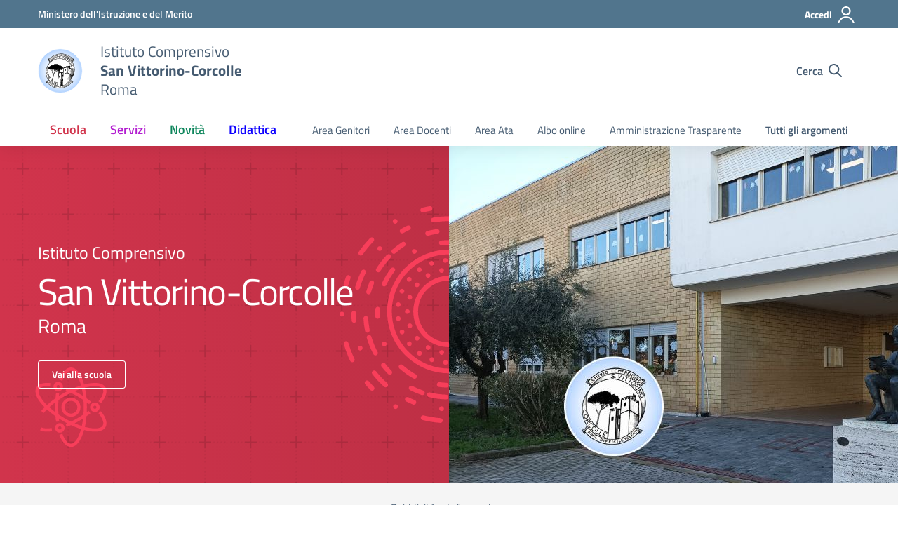

--- FILE ---
content_type: text/css
request_url: https://icsanvittorinocorcolle.edu.it/wp-content/litespeed/css/debfb710f600311521c8267d0dbadcde.css?ver=c30d0
body_size: 363
content:
@font-face{font-display:swap;font-family:'Titillium Web';font-style:normal;font-weight:300;src:url('/wp-content/themes/design-scuole-wordpress-theme-main/assets/fonts/Titillium_Web/titillium-web-v10-latin-ext_latin-300.eot');src:local(''),url('/wp-content/themes/design-scuole-wordpress-theme-main/assets/fonts/Titillium_Web/titillium-web-v10-latin-ext_latin-300.eot?#iefix') format('embedded-opentype'),url('/wp-content/themes/design-scuole-wordpress-theme-main/assets/fonts/Titillium_Web/titillium-web-v10-latin-ext_latin-300.woff2') format('woff2'),url('/wp-content/themes/design-scuole-wordpress-theme-main/assets/fonts/Titillium_Web/titillium-web-v10-latin-ext_latin-300.woff') format('woff'),url('/wp-content/themes/design-scuole-wordpress-theme-main/assets/fonts/Titillium_Web/titillium-web-v10-latin-ext_latin-300.ttf') format('truetype'),url('/wp-content/themes/design-scuole-wordpress-theme-main/assets/fonts/Titillium_Web/titillium-web-v10-latin-ext_latin-300.svg#TitilliumWeb') format('svg')}@font-face{font-display:swap;font-family:'Titillium Web';font-style:italic;font-weight:300;src:url('/wp-content/themes/design-scuole-wordpress-theme-main/assets/fonts/Titillium_Web/titillium-web-v10-latin-ext_latin-300italic.eot');src:local(''),url('/wp-content/themes/design-scuole-wordpress-theme-main/assets/fonts/Titillium_Web/titillium-web-v10-latin-ext_latin-300italic.eot?#iefix') format('embedded-opentype'),url('/wp-content/themes/design-scuole-wordpress-theme-main/assets/fonts/Titillium_Web/titillium-web-v10-latin-ext_latin-300italic.woff2') format('woff2'),url('/wp-content/themes/design-scuole-wordpress-theme-main/assets/fonts/Titillium_Web/titillium-web-v10-latin-ext_latin-300italic.woff') format('woff'),url('/wp-content/themes/design-scuole-wordpress-theme-main/assets/fonts/Titillium_Web/titillium-web-v10-latin-ext_latin-300italic.ttf') format('truetype'),url('/wp-content/themes/design-scuole-wordpress-theme-main/assets/fonts/Titillium_Web/titillium-web-v10-latin-ext_latin-300italic.svg#TitilliumWeb') format('svg')}@font-face{font-display:swap;font-family:'Titillium Web';font-style:normal;font-weight:400;src:url('/wp-content/themes/design-scuole-wordpress-theme-main/assets/fonts/Titillium_Web/titillium-web-v10-latin-ext_latin-regular.eot');src:local(''),url('/wp-content/themes/design-scuole-wordpress-theme-main/assets/fonts/Titillium_Web/titillium-web-v10-latin-ext_latin-regular.eot?#iefix') format('embedded-opentype'),url('/wp-content/themes/design-scuole-wordpress-theme-main/assets/fonts/Titillium_Web/titillium-web-v10-latin-ext_latin-regular.woff2') format('woff2'),url('/wp-content/themes/design-scuole-wordpress-theme-main/assets/fonts/Titillium_Web/titillium-web-v10-latin-ext_latin-regular.woff') format('woff'),url('/wp-content/themes/design-scuole-wordpress-theme-main/assets/fonts/Titillium_Web/titillium-web-v10-latin-ext_latin-regular.ttf') format('truetype'),url('/wp-content/themes/design-scuole-wordpress-theme-main/assets/fonts/Titillium_Web/titillium-web-v10-latin-ext_latin-regular.svg#TitilliumWeb') format('svg')}@font-face{font-display:swap;font-family:'Titillium Web';font-style:italic;font-weight:400;src:url('/wp-content/themes/design-scuole-wordpress-theme-main/assets/fonts/Titillium_Web/titillium-web-v10-latin-ext_latin-italic.eot');src:local(''),url('/wp-content/themes/design-scuole-wordpress-theme-main/assets/fonts/Titillium_Web/titillium-web-v10-latin-ext_latin-italic.eot?#iefix') format('embedded-opentype'),url('/wp-content/themes/design-scuole-wordpress-theme-main/assets/fonts/Titillium_Web/titillium-web-v10-latin-ext_latin-italic.woff2') format('woff2'),url('/wp-content/themes/design-scuole-wordpress-theme-main/assets/fonts/Titillium_Web/titillium-web-v10-latin-ext_latin-italic.woff') format('woff'),url('/wp-content/themes/design-scuole-wordpress-theme-main/assets/fonts/Titillium_Web/titillium-web-v10-latin-ext_latin-italic.ttf') format('truetype'),url('/wp-content/themes/design-scuole-wordpress-theme-main/assets/fonts/Titillium_Web/titillium-web-v10-latin-ext_latin-italic.svg#TitilliumWeb') format('svg')}@font-face{font-display:swap;font-family:'Titillium Web';font-style:normal;font-weight:600;src:url('/wp-content/themes/design-scuole-wordpress-theme-main/assets/fonts/Titillium_Web/titillium-web-v10-latin-ext_latin-600.eot');src:local(''),url('/wp-content/themes/design-scuole-wordpress-theme-main/assets/fonts/Titillium_Web/titillium-web-v10-latin-ext_latin-600.eot?#iefix') format('embedded-opentype'),url('/wp-content/themes/design-scuole-wordpress-theme-main/assets/fonts/Titillium_Web/titillium-web-v10-latin-ext_latin-600.woff2') format('woff2'),url('/wp-content/themes/design-scuole-wordpress-theme-main/assets/fonts/Titillium_Web/titillium-web-v10-latin-ext_latin-600.woff') format('woff'),url('/wp-content/themes/design-scuole-wordpress-theme-main/assets/fonts/Titillium_Web/titillium-web-v10-latin-ext_latin-600.ttf') format('truetype'),url('/wp-content/themes/design-scuole-wordpress-theme-main/assets/fonts/Titillium_Web/titillium-web-v10-latin-ext_latin-600.svg#TitilliumWeb') format('svg')}@font-face{font-display:swap;font-family:'Titillium Web';font-style:italic;font-weight:600;src:url('/wp-content/themes/design-scuole-wordpress-theme-main/assets/fonts/Titillium_Web/titillium-web-v10-latin-ext_latin-600italic.eot');src:local(''),url('/wp-content/themes/design-scuole-wordpress-theme-main/assets/fonts/Titillium_Web/titillium-web-v10-latin-ext_latin-600italic.eot?#iefix') format('embedded-opentype'),url('/wp-content/themes/design-scuole-wordpress-theme-main/assets/fonts/Titillium_Web/titillium-web-v10-latin-ext_latin-600italic.woff2') format('woff2'),url('/wp-content/themes/design-scuole-wordpress-theme-main/assets/fonts/Titillium_Web/titillium-web-v10-latin-ext_latin-600italic.woff') format('woff'),url('/wp-content/themes/design-scuole-wordpress-theme-main/assets/fonts/Titillium_Web/titillium-web-v10-latin-ext_latin-600italic.ttf') format('truetype'),url('/wp-content/themes/design-scuole-wordpress-theme-main/assets/fonts/Titillium_Web/titillium-web-v10-latin-ext_latin-600italic.svg#TitilliumWeb') format('svg')}@font-face{font-display:swap;font-family:'Titillium Web';font-style:normal;font-weight:700;src:url('/wp-content/themes/design-scuole-wordpress-theme-main/assets/fonts/Titillium_Web/titillium-web-v10-latin-ext_latin-700.eot');src:local(''),url('/wp-content/themes/design-scuole-wordpress-theme-main/assets/fonts/Titillium_Web/titillium-web-v10-latin-ext_latin-700.eot?#iefix') format('embedded-opentype'),url('/wp-content/themes/design-scuole-wordpress-theme-main/assets/fonts/Titillium_Web/titillium-web-v10-latin-ext_latin-700.woff2') format('woff2'),url('/wp-content/themes/design-scuole-wordpress-theme-main/assets/fonts/Titillium_Web/titillium-web-v10-latin-ext_latin-700.woff') format('woff'),url('/wp-content/themes/design-scuole-wordpress-theme-main/assets/fonts/Titillium_Web/titillium-web-v10-latin-ext_latin-700.ttf') format('truetype'),url('/wp-content/themes/design-scuole-wordpress-theme-main/assets/fonts/Titillium_Web/titillium-web-v10-latin-ext_latin-700.svg#TitilliumWeb') format('svg')}@font-face{font-display:swap;font-family:'Titillium Web';font-style:italic;font-weight:700;src:url('/wp-content/themes/design-scuole-wordpress-theme-main/assets/fonts/Titillium_Web/titillium-web-v10-latin-ext_latin-700italic.eot');src:local(''),url('/wp-content/themes/design-scuole-wordpress-theme-main/assets/fonts/Titillium_Web/titillium-web-v10-latin-ext_latin-700italic.eot?#iefix') format('embedded-opentype'),url('/wp-content/themes/design-scuole-wordpress-theme-main/assets/fonts/Titillium_Web/titillium-web-v10-latin-ext_latin-700italic.woff2') format('woff2'),url('/wp-content/themes/design-scuole-wordpress-theme-main/assets/fonts/Titillium_Web/titillium-web-v10-latin-ext_latin-700italic.woff') format('woff'),url('/wp-content/themes/design-scuole-wordpress-theme-main/assets/fonts/Titillium_Web/titillium-web-v10-latin-ext_latin-700italic.ttf') format('truetype'),url('/wp-content/themes/design-scuole-wordpress-theme-main/assets/fonts/Titillium_Web/titillium-web-v10-latin-ext_latin-700italic.svg#TitilliumWeb') format('svg')}@font-face{font-display:swap;font-family:Lora;font-style:normal;font-weight:400;src:url('/wp-content/themes/design-scuole-wordpress-theme-main/assets/fonts/Lora/lora-v20-latin-ext_latin-regular.eot');src:local(''),url('/wp-content/themes/design-scuole-wordpress-theme-main/assets/fonts/Lora/lora-v20-latin-ext_latin-regular.eot?#iefix') format('embedded-opentype'),url('/wp-content/themes/design-scuole-wordpress-theme-main/assets/fonts/Lora/lora-v20-latin-ext_latin-regular.woff2') format('woff2'),url('/wp-content/themes/design-scuole-wordpress-theme-main/assets/fonts/Lora/lora-v20-latin-ext_latin-regular.woff') format('woff'),url('/wp-content/themes/design-scuole-wordpress-theme-main/assets/fonts/Lora/lora-v20-latin-ext_latin-regular.ttf') format('truetype'),url('/wp-content/themes/design-scuole-wordpress-theme-main/assets/fonts/Lora/lora-v20-latin-ext_latin-regular.svg#Lora') format('svg')}@font-face{font-display:swap;font-family:Lora;font-style:normal;font-weight:700;src:url('/wp-content/themes/design-scuole-wordpress-theme-main/assets/fonts/Lora/lora-v20-latin-ext_latin-700.eot');src:local(''),url('/wp-content/themes/design-scuole-wordpress-theme-main/assets/fonts/Lora/lora-v20-latin-ext_latin-700.eot?#iefix') format('embedded-opentype'),url('/wp-content/themes/design-scuole-wordpress-theme-main/assets/fonts/Lora/lora-v20-latin-ext_latin-700.woff2') format('woff2'),url('/wp-content/themes/design-scuole-wordpress-theme-main/assets/fonts/Lora/lora-v20-latin-ext_latin-700.woff') format('woff'),url('/wp-content/themes/design-scuole-wordpress-theme-main/assets/fonts/Lora/lora-v20-latin-ext_latin-700.ttf') format('truetype'),url('/wp-content/themes/design-scuole-wordpress-theme-main/assets/fonts/Lora/lora-v20-latin-ext_latin-700.svg#Lora') format('svg')}@font-face{font-display:swap;font-family:Lora;font-style:italic;font-weight:400;src:url('/wp-content/themes/design-scuole-wordpress-theme-main/assets/fonts/Lora/lora-v20-latin-ext_latin-italic.eot');src:local(''),url('/wp-content/themes/design-scuole-wordpress-theme-main/assets/fonts/Lora/lora-v20-latin-ext_latin-italic.eot?#iefix') format('embedded-opentype'),url('/wp-content/themes/design-scuole-wordpress-theme-main/assets/fonts/Lora/lora-v20-latin-ext_latin-italic.woff2') format('woff2'),url('/wp-content/themes/design-scuole-wordpress-theme-main/assets/fonts/Lora/lora-v20-latin-ext_latin-italic.woff') format('woff'),url('/wp-content/themes/design-scuole-wordpress-theme-main/assets/fonts/Lora/lora-v20-latin-ext_latin-italic.ttf') format('truetype'),url('/wp-content/themes/design-scuole-wordpress-theme-main/assets/fonts/Lora/lora-v20-latin-ext_latin-italic.svg#Lora') format('svg')}@font-face{font-display:swap;font-family:Lora;font-style:italic;font-weight:700;src:url('/wp-content/themes/design-scuole-wordpress-theme-main/assets/fonts/Lora/lora-v20-latin-ext_latin-700italic.eot');src:local(''),url('/wp-content/themes/design-scuole-wordpress-theme-main/assets/fonts/Lora/lora-v20-latin-ext_latin-700italic.eot?#iefix') format('embedded-opentype'),url('/wp-content/themes/design-scuole-wordpress-theme-main/assets/fonts/Lora/lora-v20-latin-ext_latin-700italic.woff2') format('woff2'),url('/wp-content/themes/design-scuole-wordpress-theme-main/assets/fonts/Lora/lora-v20-latin-ext_latin-700italic.woff') format('woff'),url('/wp-content/themes/design-scuole-wordpress-theme-main/assets/fonts/Lora/lora-v20-latin-ext_latin-700italic.ttf') format('truetype'),url('/wp-content/themes/design-scuole-wordpress-theme-main/assets/fonts/Lora/lora-v20-latin-ext_latin-700italic.svg#Lora') format('svg')}@font-face{font-display:swap;font-family:'Roboto Mono';font-style:normal;font-weight:400;src:url('/wp-content/themes/design-scuole-wordpress-theme-main/assets/fonts/Roboto_Mono/roboto-mono-v13-latin-ext_latin-regular.eot');src:local(''),url('/wp-content/themes/design-scuole-wordpress-theme-main/assets/fonts/Roboto_Mono/roboto-mono-v13-latin-ext_latin-regular.eot?#iefix') format('embedded-opentype'),url('/wp-content/themes/design-scuole-wordpress-theme-main/assets/fonts/Roboto_Mono/roboto-mono-v13-latin-ext_latin-regular.woff2') format('woff2'),url('/wp-content/themes/design-scuole-wordpress-theme-main/assets/fonts/Roboto_Mono/roboto-mono-v13-latin-ext_latin-regular.woff') format('woff'),url('/wp-content/themes/design-scuole-wordpress-theme-main/assets/fonts/Roboto_Mono/roboto-mono-v13-latin-ext_latin-regular.ttf') format('truetype'),url('/wp-content/themes/design-scuole-wordpress-theme-main/assets/fonts/Roboto_Mono/roboto-mono-v13-latin-ext_latin-regular.svg#RobotoMono') format('svg')}@font-face{font-display:swap;font-family:'Roboto Mono';font-style:normal;font-weight:700;src:url('/wp-content/themes/design-scuole-wordpress-theme-main/assets/fonts/Roboto_Mono/roboto-mono-v13-latin-ext_latin-700.eot');src:local(''),url('/wp-content/themes/design-scuole-wordpress-theme-main/assets/fonts/Roboto_Mono/roboto-mono-v13-latin-ext_latin-700.eot?#iefix') format('embedded-opentype'),url('/wp-content/themes/design-scuole-wordpress-theme-main/assets/fonts/Roboto_Mono/roboto-mono-v13-latin-ext_latin-700.woff2') format('woff2'),url('/wp-content/themes/design-scuole-wordpress-theme-main/assets/fonts/Roboto_Mono/roboto-mono-v13-latin-ext_latin-700.woff') format('woff'),url('/wp-content/themes/design-scuole-wordpress-theme-main/assets/fonts/Roboto_Mono/roboto-mono-v13-latin-ext_latin-700.ttf') format('truetype'),url('/wp-content/themes/design-scuole-wordpress-theme-main/assets/fonts/Roboto_Mono/roboto-mono-v13-latin-ext_latin-700.svg#RobotoMono') format('svg')}@font-face{font-display:swap;font-family:'Roboto Mono';font-style:italic;font-weight:400;src:url('/wp-content/themes/design-scuole-wordpress-theme-main/assets/fonts/Roboto_Mono/roboto-mono-v13-latin-ext_latin-italic.eot');src:local(''),url('/wp-content/themes/design-scuole-wordpress-theme-main/assets/fonts/Roboto_Mono/roboto-mono-v13-latin-ext_latin-italic.eot?#iefix') format('embedded-opentype'),url('/wp-content/themes/design-scuole-wordpress-theme-main/assets/fonts/Roboto_Mono/roboto-mono-v13-latin-ext_latin-italic.woff2') format('woff2'),url('/wp-content/themes/design-scuole-wordpress-theme-main/assets/fonts/Roboto_Mono/roboto-mono-v13-latin-ext_latin-italic.woff') format('woff'),url('/wp-content/themes/design-scuole-wordpress-theme-main/assets/fonts/Roboto_Mono/roboto-mono-v13-latin-ext_latin-italic.ttf') format('truetype'),url('/wp-content/themes/design-scuole-wordpress-theme-main/assets/fonts/Roboto_Mono/roboto-mono-v13-latin-ext_latin-italic.svg#RobotoMono') format('svg')}@font-face{font-display:swap;font-family:'Roboto Mono';font-style:italic;font-weight:700;src:url('/wp-content/themes/design-scuole-wordpress-theme-main/assets/fonts/Roboto_Mono/roboto-mono-v13-latin-ext_latin-700italic.eot');src:local(''),url('/wp-content/themes/design-scuole-wordpress-theme-main/assets/fonts/Roboto_Mono/roboto-mono-v13-latin-ext_latin-700italic.eot?#iefix') format('embedded-opentype'),url('/wp-content/themes/design-scuole-wordpress-theme-main/assets/fonts/Roboto_Mono/roboto-mono-v13-latin-ext_latin-700italic.woff2') format('woff2'),url('/wp-content/themes/design-scuole-wordpress-theme-main/assets/fonts/Roboto_Mono/roboto-mono-v13-latin-ext_latin-700italic.woff') format('woff'),url('/wp-content/themes/design-scuole-wordpress-theme-main/assets/fonts/Roboto_Mono/roboto-mono-v13-latin-ext_latin-700italic.ttf') format('truetype'),url('/wp-content/themes/design-scuole-wordpress-theme-main/assets/fonts/Roboto_Mono/roboto-mono-v13-latin-ext_latin-700italic.svg#RobotoMono') format('svg')}